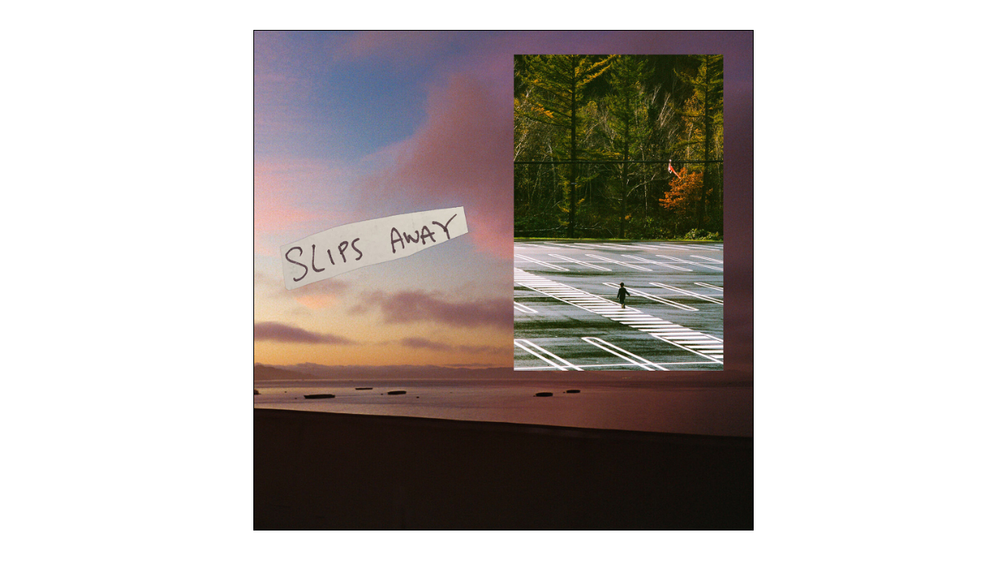

--- FILE ---
content_type: text/html
request_url: http://popetcetera.com/
body_size: 901
content:
<!DOCTYPE html>
<html>
<head>
  <title>POP ETC</title>
  <!-- Font Awesome 5.15.1 CSS -->
<link rel='stylesheet' href='https://cdnjs.cloudflare.com/ajax/libs/font-awesome/5.15.1/css/all.min.css'>
<!-- Social Buttons CSS -->
<link rel="stylesheet" href="css/style.css">
<meta name="viewport" content="width=device-width, initial-scale=1.0">
</head>
<body>
  <center>
  <body style="background-color:white;">
    <div>
   <table width="50%" height="50%" align="center" valign="center">
   <tr><td>
     <Br><br>
       <a href="https://linktr.ee/popetc"><img src="PE5.jpg" style="border: 1px solid black; width: 100%; alt="POP ETC"/></a>
   </td></tr>
   </table>
</div>
<center><p style="font-family: tahoma">
  <br><br>
  <a href = "https://popetc.bandcamp.com/merch"><font size="5" color="black"><i>m e r c h</i></a>   &nbsp &nbsp - &nbsp &nbsp
<a href = "mailto: popetcmgmt@gmail.com"><font size="5" color="black"><i>c o n t a c t</i></a>
    <br>
  <div class="wrapper">
    <a href="https://open.spotify.com/artist/6gUiIIPmV6OXjHcvv1KCuL" class="icon spotify">
      <div class="tooltip">Spotify</div>
      <span><i class="fab fa-spotify"></i></span>
    </a>
    <a href="https://music.apple.com/us/artist/pop-etc/517093403" class="icon apple">
      <div class="tooltip">Apple</div>
      <span><i class="fab fa-apple"></i></span>
    </a>
    <a href="https://www.youtube.com/channel/UCPdxZku6UBh-tZ8Lv1FN37w" class="icon youtube">
      <div class="tooltip">Youtube</div>
      <span><i class="fab fa-youtube"></i></span>
    </a>
  <a href="https://www.facebook.com/POPETC" class="icon facebook">
    <div class="tooltip">Facebook</div>
    <span><i class="fab fa-facebook-f"></i></span>
  </a>
  <a href="https://www.instagram.com/popetc/" class="icon instagram">
    <div class="tooltip">Instagram</div>
    <span><i class="fab fa-instagram"></i></span>
  </a>
  <a href="https://twitter.com/popetcetera" class="icon twitter">
    <div class="tooltip">Twitter</div>
    <span><i class="fab fa-twitter"></i></span>
  </a>
  <a href="https://soundcloud.com/popetcetera" class="icon soundcloud">
    <div class="tooltip">Soundcloud</div>
    <span><i class="fab fa-soundcloud"></i></span>
  </a>
  <a href="https://www.tiktok.com/@popetc" class="icon tiktok">
    <div class="tooltip">TikTok</div>
    <span><i class="fab fa-tiktok"></i></span>
  </a>
  </font>
</div>
</center>
</body>
</html>


--- FILE ---
content_type: text/css
request_url: http://popetcetera.com/css/style.css
body_size: 806
content:

@import url("https://fonts.googleapis.com/css2?family=Poppins&display=swap");

* {
  margin: 0;
  padding: 0;
  box-sizing: border-box;
}

*:focus,
*:active {
  outline: none !important;
  -webkit-tap-highlight-color: transparent;
}

.wrapper{
    background: #ffffff;
    padding: 50px;
    text-align: center;
}

.wrapper .icon{
  position: relative;
  background-color: #ffffff;
  border-radius: 50%;
  margin: 10px;
  width: 50px;
  height: 50px;
  line-height: 50px;
  font-size: 22px;
  display: inline-block;
  align-items: center;
  box-shadow: 0 10px 10px rgba(0, 0, 0, 0.1);
  cursor: pointer;
  transition: all 0.2s cubic-bezier(0.68, -0.55, 0.265, 1.55);
  color: #333;
  text-decoration: none;
}

.wrapper .tooltip {
  position: absolute;
  top: 0;
  line-height: 1.5;
  font-size: 14px;
  background-color: #ffffff;
  color: #ffffff;
  padding: 5px 8px;
  border-radius: 5px;
  box-shadow: 0 10px 10px rgba(0, 0, 0, 0.1);
  opacity: 0;
  pointer-events: none;
  transition: all 0.3s cubic-bezier(0.68, -0.55, 0.265, 1.55);
}

.wrapper .tooltip::before {
  position: absolute;
  content: "";
  height: 8px;
  width: 8px;
  background-color: #ffffff;
  bottom: -3px;
  left: 50%;
  transform: translate(-50%) rotate(45deg);
  transition: all 0.3s cubic-bezier(0.68, -0.55, 0.265, 1.55);
}

.wrapper .icon:hover .tooltip {
  top: -45px;
  opacity: 1;
  visibility: visible;
  pointer-events: auto;
}

.wrapper .icon:hover span,
.wrapper .icon:hover .tooltip {
  text-shadow: 0px -1px 0px rgba(0, 0, 0, 0.1);
}

.wrapper .facebook:hover,
.wrapper .facebook:hover .tooltip,
.wrapper .facebook:hover .tooltip::before {
  background-color: #3b5999;
  color: #ffffff;
}

.wrapper .twitter:hover,
.wrapper .twitter:hover .tooltip,
.wrapper .twitter:hover .tooltip::before {
  background-color: #46c1f6;
  color: #ffffff;
}

.wrapper .instagram:hover,
.wrapper .instagram:hover .tooltip,
.wrapper .instagram:hover .tooltip::before {
  background-color: #A300A3;
  color: #ffffff;
}

.wrapper .spotify:hover,
.wrapper .spotify:hover .tooltip,
.wrapper .spotify:hover .tooltip::before {
  background-color: #5CAD5C;
  color: #ffffff;
}

.wrapper .apple:hover,
.wrapper .apple:hover .tooltip,
.wrapper .apple:hover .tooltip::before {
  background-color: #FF5C5C;
  color: #ffffff;
}
.wrapper .youtube:hover,
.wrapper .youtube:hover .tooltip,
.wrapper .youtube:hover .tooltip::before {
  background-color: #de463b;
  color: #ffffff;
}

.wrapper .soundcloud:hover,
.wrapper .soundcloud:hover .tooltip,
.wrapper .soundcloud:hover .tooltip::before {
  background-color: #FFA500;
  color: #ffffff;
}

.wrapper .tiktok:hover,
.wrapper .tiktok:hover .tooltip,
.wrapper .tiktok:hover .tooltip::before {
  background-color: #1CC21B;
  color: #ffffff;
}
